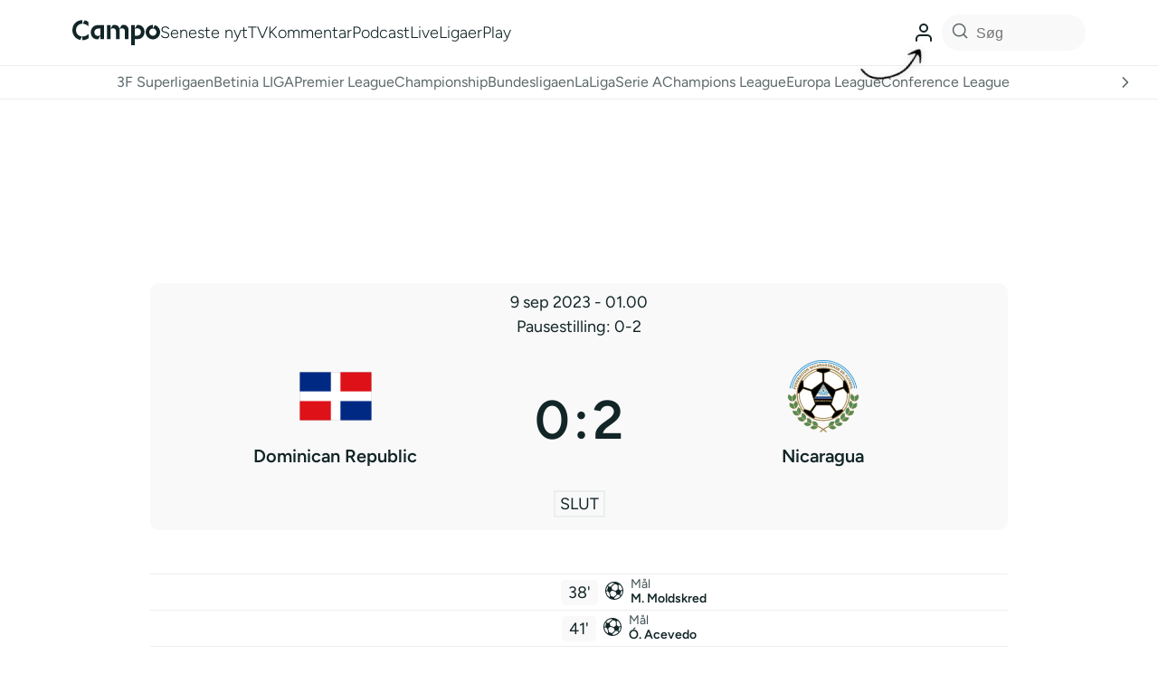

--- FILE ---
content_type: text/html; charset=utf-8
request_url: https://www.google.com/recaptcha/api2/aframe
body_size: 133
content:
<!DOCTYPE HTML><html><head><meta http-equiv="content-type" content="text/html; charset=UTF-8"></head><body><script nonce="3he3S2M_PB_NyNudjsdifg">/** Anti-fraud and anti-abuse applications only. See google.com/recaptcha */ try{var clients={'sodar':'https://pagead2.googlesyndication.com/pagead/sodar?'};window.addEventListener("message",function(a){try{if(a.source===window.parent){var b=JSON.parse(a.data);var c=clients[b['id']];if(c){var d=document.createElement('img');d.src=c+b['params']+'&rc='+(localStorage.getItem("rc::a")?sessionStorage.getItem("rc::b"):"");window.document.body.appendChild(d);sessionStorage.setItem("rc::e",parseInt(sessionStorage.getItem("rc::e")||0)+1);localStorage.setItem("rc::h",'1769129753923');}}}catch(b){}});window.parent.postMessage("_grecaptcha_ready", "*");}catch(b){}</script></body></html>

--- FILE ---
content_type: text/css
request_url: https://campo.dk/wp-content/themes/campoV3/lib/users/assets/campo-users.css?ver=1.6.2
body_size: 3878
content:
/**
 * Campo Users - CSS Styles
 * Styling for user system components
 */

/* Modal Styles */
.campo-modal {
    display: none;
    position: fixed;
    z-index: 10000;
    left: 0;
    top: 0;
    width: 100%;
    height: 100%;
    overflow: auto;
    background-color: rgba(0, 0, 0, 0.5);
}

.campo-modal-content {
    background-color: var(--color-background-default);
    margin: 5% auto;
    padding: 0;
    border: none;
    border-radius: 8px;
    width: 90%;
    max-width: 500px;
    box-shadow: 0 4px 20px rgba(0, 0, 0, 0.3);
    animation: modalSlideIn 0.3s ease-out;
    color: var(--color-text-primary);
}

.campo-modal-large {
    max-width: 700px;
}

@keyframes modalSlideIn {
    from {
        transform: translateY(-50px);
        opacity: 0;
    }
    to {
        transform: translateY(0);
        opacity: 1;
    }
}

.campo-modal-header {
    padding: 20px 30px;
    border-bottom: 2px solid var(--color-border-prominent);
    background: var(--color-background-subtle);
    border-radius: 8px 8px 0 0;
}

.campo-modal-header h2 {
    margin: 0;
    color: var(--color-text-secondary);
    font-size: 1.5rem;
    font-weight: 600;
}

.campo-modal-body {
    padding: 30px;
}

.campo-modal-body h4 {
    color: var(--color-text-primary);
    margin-bottom: 0.5em;
}

.campo-modal-body h4:has(+ #campo-club-search) {
    margin-top: 1em;
}

.campo-close {
    color: var(--color-text-secondary);
    float: right;
    font-size: 36px;
    font-weight: bold;
    cursor: pointer;
    line-height: 1;
    padding: 21px;
    margin-top: -8px;
}

.campo-close:hover,
.campo-close:focus {
    color: var(--color-text-primary);
    text-decoration: none;
}

/* Form Styles */
.campo-form-group {
    margin-bottom: 20px;
}

.campo-form-group label {
    display: block;
    margin-bottom: 5px;
    font-weight: 600;
    color: var(--color-text-primary);
}

.campo-form-group input,
.campo-form-group textarea {
    width: 100%;
    padding: 12px;
    border: 2px solid var(--color-border-subtle);
    border-radius: 6px;
    font-size: 16px;
    transition: border-color 0.3s ease;
    box-sizing: border-box;
    background-color: var(--color-background-subtle);
    color: var(--color-text-secondary);
}

.campo-form-group input:focus,
.campo-form-group textarea:focus {
    outline: none;
    border-color: #667eea;
    box-shadow: 0 0 0 3px rgba(102, 126, 234, 0.1);
}

.campo-form-row {
    display: flex;
    gap: 15px;
    margin-bottom: 20px;
}

.campo-form-row .campo-form-group {
    flex: 1;
    margin-bottom: 0;
}

.campo-form-actions {
    display: flex;
    gap: 10px;
    justify-content: space-between;
    align-items: center;
    margin-top: 25px;
}

/* Button Styles */
.campo-btn {
    padding: 12px 24px;
    border: none;
    border-radius: 6px;
    font-size: 16px;
    font-weight: 600;
    cursor: pointer;
    text-decoration: none;
    display: inline-block;
    text-align: center;
    transition: all 0.3s ease;
    line-height: 1.4;
}

.campo-btn-primary {
    background: var(--color-brand-green-400);
    color: white;
}

.campo-btn-primary:hover {
    background: var(--color-brand-green-500);
    transform: translateY(-1px);
    box-shadow: 0 2px 8px rgba(0, 123, 255, 0.3);
}

.campo-btn-secondary {
    background: #007bff;
    color: white;
}

.campo-btn-secondary:hover {
    background: #0056b3;
    transform: translateY(-1px);
}

.campo-add-club {
    background-color: var(--color-brand-green-400) !important;
    color: white;
}

.campo-add-club:hover {
    background-color: var(--color-brand-green-600) !important;
    transform: translateY(-1px);
}

.campo-btn-small {
    padding: 8px 16px;
    font-size: 14px;
}

.campo-btn-icon {
    display: none;
    font-size: 18px;
    line-height: 1;
    pointer-events: none;
}

.campo-btn-text {
    pointer-events: none;
}

@media (max-width: 768px) {
    .campo-btn-small .campo-btn-text {
        display: none;
    }
    
    .campo-btn-small .campo-btn-icon {
        display: inline;
    }
    
    .campo-btn-small {
        padding: 8px 10px;
        min-width: 36px;
        min-height: 36px;
        width: auto !important;
        display: flex;
        align-items: center;
        justify-content: center;
    }
}

.campo-btn:disabled {
    opacity: 0.6;
    cursor: not-allowed;
    transform: none !important;
}

/* User Menu Styles */
/* User Menu - Minimalistisk Design */
.campo-user-menu-wrapper {
    position: relative;
    display: inline-block;
}

.campo-user-icon {
    background: none;
    border: none;
    cursor: pointer;
    padding: 8px;
    display: flex;
    align-items: center;
    justify-content: center;
    border-radius: 50%;
    transition: background-color 0.2s ease;
    color: var(--color-text-primary);
    opacity: 1;
}

.campo-user-icon:hover {
    background-color: rgba(0, 0, 0, 0.05);
}

.campo-user-icon svg {
    display: block;
    stroke: var(--color-text-primary);
}

.campo-user-dropdown {
    position: absolute;
    top: calc(100% + 5px);
    right: 0;
    background: white;
    border: 1px solid #e0e0e0;
    border-radius: 8px;
    box-shadow: 0 4px 12px rgba(0, 0, 0, 0.15);
    min-width: 220px;
    z-index: 1000;
    overflow: hidden;
}

.campo-dropdown-header {
    padding: 15px;
    border-bottom: 1px solid #e0e0e0;
    background: #f8f9fa;
}

.campo-dropdown-header .campo-user-name {
    display: block;
    font-weight: 600;
    color: #333;
    margin-bottom: 4px;
}

.campo-dropdown-header .campo-user-email {
    display: block;
    font-size: 0.85rem;
    color: #666;
}

.campo-dropdown-items {
    padding: 5px 0;
}

.campo-dropdown-item {
    width: 100%;
    padding: 12px 15px;
    border: none;
    background: none;
    display: flex;
    align-items: center;
    gap: 10px;
    cursor: pointer;
    transition: background-color 0.2s ease;
    color: #333;
    font-size: 0.95rem;
    text-align: left;
}

.campo-dropdown-item:hover {
    background-color: #f0f0f0;
}

.campo-dropdown-item.campo-logout {
    color: #dc3545;
}

.campo-dropdown-item.campo-logout:hover {
    background-color: #fff5f5;
}

.campo-dropdown-item svg {
    flex-shrink: 0;
}

/* Dark mode toggle */
.campo-darkmode-toggle {
    border-bottom: 1px solid #eee;
    margin-bottom: 5px;
    padding-bottom: 12px;
}

.campo-darkmode-toggle .campo-icon-light,
.campo-darkmode-toggle .campo-icon-dark {
    display: none;
}

.campo-user-menu {
    display: flex;
    align-items: center;
    gap: 15px;
    padding: 10px;
}

.campo-user-name {
    font-weight: 600;
    color: #333;
}

.campo-user-menu-container {
    background-color: #f8f9fa;
    border-radius: 8px;
    padding: 15px;
    margin: 20px 0;
}

/* Header User Menu */
.campo-header-user-menu {
    display: flex;
    align-items: center;
    justify-content: center;
    order: 35;
    position: relative;
}

.campo-header-user-menu .campo-user-name {
    color: #333;
    font-size: 0.9rem;
    display: none; /* Hide name on mobile */
}

.campo-header-user-menu .campo-btn {
    padding: 8px 12px;
    font-size: 0.85rem;
}

.campo-header-user-menu .campo-btn-small {
    padding: 6px 10px;
    font-size: 0.8rem;
}

/* Follow Club Button */
.campo-follow-club {
    margin: 20px 0;
    text-align: center;
}

.campo-follow-club .campo-btn {
    padding: 12px 24px;
    font-size: 16px;
    font-weight: 600;
    border-radius: 25px;
    min-width: 200px;
}

/* Temporary Message */
#campo-temp-message {
    position: fixed;
    top: 20px;
    right: 20px;
    z-index: 10001;
    padding: 15px 20px;
    border-radius: 6px;
    font-weight: 600;
    box-shadow: 0 4px 12px rgba(0,0,0,0.3);
    max-width: 300px;
}

@media (min-width: 768px) {
    .campo-header-user-menu .campo-user-name {
        display: block; /* Show name on desktop */
    }
}

@media (max-width: 767px) {
    .campo-header-user-menu {
        gap: 5px;
    }
    
    .campo-header-user-menu .campo-btn {
        padding: 6px 8px;
        font-size: 0.75rem;
    }
    
    .campo-follow-club .campo-btn {
        width: 100%;
        padding: 15px;
    }
}

/* Profile Tabs */
.campo-profile-tabs {
    display: flex;
    border-bottom: 2px solid var(--color-border-prominent);
    margin-bottom: 25px;
    gap: 5px;
}

.campo-tab-button {
    padding: 12px 20px;
    background: none;
    border: none;
    border-bottom: 5px solid transparent;
    margin-bottom: -2px;
    cursor: pointer;
    font-size: 16px;
    font-weight: 600;
    color: var(--color-text-secondary);
    transition: all 0.3s ease;
}

.campo-tab-button.active {
    color: var(--color-text-primary);
    border-bottom-color: var(--color-border-active);
}

.campo-tab-button:hover {
    color: var(--color-text-primary);
}

.campo-tab-content {
    display: none;
}

.campo-tab-content.active {
    display: block;
}

/* Club Styles */
.campo-clubs-section h3 {
    color: #333;
    margin-bottom: 15px;
    border-bottom: 2px solid #e0e0e0;
    padding-bottom: 8px;
}

.campo-club-search {
    width: 100%;
    padding: 12px;
    border: 2px solid var(--color-border-subtle);
    border-radius: 6px;
    font-size: 16px;
    box-sizing: border-box;
    margin-bottom: 20px;
    background-color: var(--color-background-subtle);
    color: var(--color-text-secondary);
}

.campo-club-search input {
    width: 100%;
    padding: 12px;
    border: 2px solid var(--color-border-subtle);
    border-radius: 6px;
    font-size: 16px;
    box-sizing: border-box;
    background-color: var(--color-background-subtle);
    color: var(--color-text-secondary);
}

.campo-club-results {
    max-height: 300px;
    overflow-y: auto;
    border: 1px solid #e0e0e0;
    border-radius: 6px;
    margin-top: 10px;
}

.campo-club-item {
    display: flex;
    align-items: center;
    justify-content: space-between;
    background-color: var(--color-background-subtle);
    padding: 6px 6px 6px 10px;
    border-radius: 6px;
    gap: 8px;
    font-size: 14px;
    margin-bottom: 5px;
    transition: opacity 0.2s ease;
    color: var(--color-text-primary);
}

.campo-club-item:hover {
    opacity: 0.8;
}

.campo-club-item:last-child {
    border-bottom: none;
}

.campo-club-logo {
    width: 24px;
    height: 24px;
    object-fit: contain;
    border-radius: 4px;
}

.campo-club-logo-small {
    width: 24px;
    height: 24px;
    object-fit: contain;
    border-radius: 2px;
}

.campo-club-name {
    flex: 1;
    font-weight: 600;
    color: var(--color-text-primary);
}

.campo-item-type {
    font-size: 0.85em;
    font-weight: 400;
    color: #666;
    opacity: 0.8;
}

.campo-selected-clubs {
    display: flex;
    flex-wrap: wrap;
    gap: 5px;
    margin-bottom: 20px;
}

.campo-selected-club {
    display: flex;
    align-items: center;
    justify-content: space-between;
    background-color: var(--color-background-prominent);
    padding: 6px 6px 6px 10px;
    border-radius: 6px;
    gap: 8px;
    font-size: 14px;
    margin-bottom: 5px;
    color: var(--color-text-primary);
}

.campo-selected-club .campo-club-logo {
    width: 24px;
    height: 24px;
}

/* Profile Display Styles */
.campo-user-profile-container {
    background-color: #fff;
    border-radius: 8px;
    padding: 25px;
    box-shadow: 0 2px 10px rgba(0, 0, 0, 0.1);
    margin: 20px 0;
}

.campo-profile-header {
    display: flex;
    justify-content: space-between;
    align-items: center;
    margin-bottom: 25px;
    padding-bottom: 15px;
    border-bottom: 2px solid #e0e0e0;
}

.campo-profile-header h2 {
    margin: 0;
    color: #333;
}

.campo-profile-section {
    margin-bottom: 25px;
    padding: 20px;
    background-color: #f8f9fa;
    border-radius: 8px;
}

.campo-profile-section h3 {
    margin-top: 0;
    margin-bottom: 15px;
    color: #667eea;
    border-bottom: 2px solid #e0e0e0;
    padding-bottom: 8px;
}

.campo-favorite-clubs-display {
    display: flex;
    flex-wrap: wrap;
    gap: 12px;
}

.campo-club-badge {
    display: flex;
    align-items: center;
    background-color: white;
    padding: 8px 15px;
    border-radius: 25px;
    box-shadow: 0 2px 5px rgba(0, 0, 0, 0.1);
    gap: 8px;
    font-weight: 600;
    color: #333;
}

.campo-club-badge img {
    width: 24px;
    height: 24px;
    object-fit: contain;
    border-radius: 2px;
}

/* Notifications Section */
.campo-notifications-section {
    padding: 20px 0;
}

.campo-notifications-section label {
    display: flex;
    align-items: center;
    gap: 10px;
    font-weight: 600;
    color: var(--color-text-primary);
    cursor: pointer;
    margin-bottom: 15px;
}

.campo-notifications-section input[type="checkbox"] {
    width: auto;
    transform: scale(1.2);
}

#onesignal-status {
    padding: 15px;
    border-radius: 6px;
    margin-top: 15px;
    font-weight: 500;
}

/* Device Management */
.campo-devices {
    margin-top: 15px;
}

.campo-device-item {
    display: flex;
    align-items: center;
    justify-content: space-between;
    gap: 12px;
    padding: 15px;
    background-color: var(--color-background-subtle);
    border: 2px solid var(--color-border-subtle);
    border-radius: 6px;
    margin-bottom: 10px;
}

.campo-device-item.campo-current-device {
    border-color: var(--color-primary-600);
    background-color: var(--color-primary-50);
}

.campo-device-checkbox {
    width: auto;
    margin: 0;
    transform: scale(1.5);
    cursor: pointer;
    flex-shrink: 0;
}

.campo-device-info {
    display: flex;
    align-items: center;
    gap: 12px;
    flex: 1;
}

.campo-device-icon {
    font-size: 24px;
}

.campo-device-details {
    display: flex;
    flex-direction: column;
    gap: 4px;
}

.campo-device-details strong {
    color: var(--color-text-primary);
    font-size: 15px;
}

.campo-device-toggle input[type="checkbox"] {
    width: auto;
    transform: scale(1.1);
}

.campo-device-remove {
    background: var(--color-secondary-red-600);
    color: white;
    border: none;
    border-radius: 50%;
    width: 28px;
    height: 28px;
    font-size: 20px;
    line-height: 1;
    cursor: pointer;
    display: flex;
    align-items: center;
    justify-content: center;
    transition: background 0.2s;
}

.campo-device-remove:hover {
    background: var(--color-secondary-red-800);
}

.campo-device-add-btn {
    display: flex;
    align-items: center;
    justify-content: center;
    gap: 8px;
    width: 100%;
    padding: 12px;
    margin-bottom: 20px;
    background: var(--color-brand-green-400) !important;
    color: white !important;
    border: none;
    border-radius: 6px;
    font-size: 15px;
    font-weight: 600;
    cursor: pointer;
    transition: background 0.2s;
}

.campo-device-add-btn:hover {
    background: var(--color-brand-green-600) !important;
}

.campo-device-add-btn.campo-device-disable-btn {
    background: var(--color-secondary-red-600) !important;
}

.campo-device-add-btn.campo-device-disable-btn:hover {
    background: var(--color-secondary-red-800) !important;
}

.campo-add-icon {
    font-size: 20px;
    font-weight: bold;
    pointer-events: none;
}

.campo-add-label {
    pointer-events: none;
    line-height: 1;
}

/* Mobile responsiveness */
@media (max-width: 768px) {
    .campo-device-actions {
        gap: 8px;
    }
    
    .campo-device-toggle span.campo-toggle-label {
        display: none;
    }
    
    .campo-device-toggle {
        gap: 0;
    }
    
    .campo-device-remove {
        width: 32px;
        height: 32px;
        border-radius: 50%;
        min-width: 44px;
        min-height: 44px;
    
    .campo-device-add-btn {
        width: auto !important;
    }
    }
    
    .campo-add-icon {
        font-size: 24px;
    }
}

/* Message Styles */
.campo-success {
    color: #155724;
    background-color: #d4edda;
    border: 1px solid #c3e6cb;
    padding: 12px;
    border-radius: 6px;
    margin-top: 15px;
}

.campo-error {
    color: #721c24;
    background-color: #f8d7da;
    border: 1px solid #f5c6cb;
    padding: 12px;
    border-radius: 6px;
    margin-top: 15px;
}

/* Inline Forms */
.campo-login-form-container,
.campo-register-form-container {
    background-color: #fff;
    border-radius: 8px;
    padding: 30px;
    box-shadow: 0 2px 15px rgba(0, 0, 0, 0.1);
    margin: 20px 0;
}

.campo-login-form h3,
.campo-register-form h3 {
    margin-top: 0;
    margin-bottom: 25px;
    color: #333;
    text-align: center;
}

/* Responsive Design */
@media (max-width: 768px) {
    .campo-modal-content {
        margin: 10% auto;
        width: 95%;
    }
    
    .campo-modal-body {
        padding: 20px;
    }
    
    .campo-form-row {
        flex-direction: column;
        gap: 0;
    }
    
    .campo-form-row .campo-form-group {
        margin-bottom: 20px;
    }
    
    .campo-form-actions {
        flex-direction: column;
        gap: 15px;
    }
    
    .campo-user-menu {
        flex-direction: column;
        gap: 10px;
        text-align: center;
    }
    
    .campo-profile-header {
        flex-direction: column;
        gap: 15px;
        text-align: center;
    }
    
    .campo-profile-tabs {
        flex-wrap: wrap;
        gap: 5px;
    }
    /*
    .campo-tab-button {
        min-width: 120px;
    }
    */
    .campo-club-item {
        flex-wrap: wrap;
        gap: 8px;
    }
    
    .campo-favorite-clubs-display {
        justify-content: center;
    }
}

@media (max-width: 480px) {
    .campo-modal-content {
        margin: 5% auto;
        width: 98%;
    }
    
    .campo-btn {
        width: 100%;
        justify-content: center;
    }
    
    .campo-form-actions .campo-btn {
        flex: 1;
    }
    
    .campo-club-logo {
        width: 32px;
        height: 32px;
    }
    
    .campo-profile-tabs {
        overflow-x: auto;
        flex-wrap: nowrap;
        gap: 2px;
    }
    
    .campo-tab-button {
        font-size: 12px;
        padding: 8px 10px;
    }
}

/* Dark mode support */
@media (prefers-color-scheme: dark) {
    .campo-modal-content {
        background-color: #2d3748;
        color: #e2e8f0;
    }
    
    .campo-form-group input,
    .campo-form-group textarea {
        background-color: #4a5568;
        border-color: #4a5568;
        color: #e2e8f0;
    }
    
    .campo-form-group input:focus,
    .campo-form-group textarea:focus {
        border-color: #667eea;
        background-color: #4a5568;
    }
    
    .campo-club-item:hover {
        background-color: #4a5568;
    }
    
    .campo-profile-section {
        background-color: #4a5568;
    }
    
    .campo-club-badge {
        background-color: #4a5568;
        color: #e2e8f0;
    }
}

/* Password Reset Styles */
.campo-forgot-password {
    font-size: 12px;
    color: #666;
    text-decoration: none;
    display: inline-block;
    margin-top: 5px;
}

.campo-forgot-password:hover {
    color: #3182ce;
    text-decoration: underline;
}

.campo-password-section {
    padding: 20px;
}

.campo-password-section h3 {
    margin-bottom: 20px;
    font-size: 18px;
    font-weight: 600;
    color: #2d3748;
}

/* Message styling for password forms */
#campo-password-message,
#campo-forgot-password-message,
#campo-change-password-message {
    margin-top: 15px;
    padding: 10px;
    border-radius: 4px;
    display: none;
}

#campo-password-message.success,
#campo-forgot-password-message.success,
#campo-change-password-message.success {
    background-color: #f0fff4;
    color: #22543d;
    border: 1px solid #9ae6b4;
}

#campo-password-message.error,
#campo-forgot-password-message.error,
#campo-change-password-message.error {
    background-color: #fed7d7;
    color: #742a2a;
    border: 1px solid #fc8181;
}

/* Temporary message transitions */
#campo-temp-message {
    transition: opacity 0.3s ease-in-out;
}

#campo-temp-message.campo-success {
    background-color: #48bb78;
    color: white;
}

#campo-temp-message.campo-error {
    background-color: #f56565;
    color: white;
}

#campo-temp-message.campo-info {
    background-color: #4299e1;
    color: white;
}

/* Social Login Styles */
.campo-social-divider {
    text-align: center;
    margin: 20px 0;
    position: relative;
    color: #666;
    font-size: 14px;
}

.campo-social-divider::before {
    content: '';
    position: absolute;
    top: 50%;
    left: 0;
    right: 0;
    height: 1px;
    background: #e0e0e0;
    z-index: 1;
}

.campo-social-divider span {
    background: white;
    padding: 0 15px;
    position: relative;
    z-index: 2;
}

.campo-social-buttons {
    display: flex;
    flex-direction: column;
    gap: 10px;
    margin-bottom: 20px;
}

.campo-social-btn {
    display: flex;
    align-items: center;
    justify-content: center;
    gap: 10px;
    padding: 12px 20px;
    border: 1px solid #ddd;
    border-radius: 6px;
    background: white;
    color: #333;
    font-size: 14px;
    font-weight: 500;
    cursor: pointer;
    transition: all 0.3s ease;
    text-decoration: none;
}

.campo-social-btn:hover {
    transform: translateY(-1px);
    box-shadow: 0 4px 12px rgba(0,0,0,0.1);
}

.campo-google-btn {
    border-color: #4285F4;
}

.campo-google-btn:hover {
    background: #f8f9ff;
    border-color: #3367d6;
}

.campo-facebook-btn {
    border-color: #1877F2;
}

.campo-facebook-btn:hover {
    background: #f0f4ff;
    border-color: #166fe5;
}

.campo-apple-btn {
    border-color: #000;
    color: #000;
}

.campo-apple-btn:hover {
    background: #f8f8f8;
    border-color: #333;
}

.campo-social-btn svg {
    flex-shrink: 0;
}

/* Responsive social buttons */
@media (min-width: 480px) {
    .campo-social-buttons {
        flex-direction: row;
    }
    
    .campo-social-btn {
        flex: 1;
        font-size: 13px;
        padding: 10px 15px;
    }
}
/* Bounce Arrow Animation */
.campo-login-arrow {
    position: absolute;
    top: 25px;
    right: 25px;
    z-index: 9999;
    cursor: pointer;
    animation: bounceArrow 1s ease-in-out infinite;
    pointer-events: auto;
}

@keyframes bounceArrow {
    0%, 100% {
        transform: translateY(0);
    }
    50% {
        transform: translateY(8px);
    }
}

.campo-login-arrow:hover {
    animation-play-state: paused;
    opacity: 0.8;
}

.campo-login-arrow svg {
    display: block;
    width: 60px;
    height: auto;
    filter: drop-shadow(0 2px 4px rgba(0,0,0,0.2));
    transform: rotate(20deg);
}
/*
@media (max-width: 768px) {
    .campo-login-arrow {
        right: 5px;
        top: 32px;
    }
    
    .campo-login-arrow svg {
        width: 50px;
    }
}
*/

--- FILE ---
content_type: application/javascript; charset=utf-8
request_url: https://fundingchoicesmessages.google.com/f/AGSKWxWyTLSDEMQb3jRYXe7QVCraXumxyyZ7vEmAb-2ng9DCtcmuXO-PTVpdJ0Zwcg5HmAhqRudxPzyT4f5orkPbzaC2Je-8o1Yec2tA1ckRrRgNaEkUnFL_p042LD77eLRye_CP99wwg3oHcDM0Bn4HljqcZhzzPwSgXPNb6YSfVIB3G-Sgfredug1Icj0V/_/ad/?host=webrtc,domain=uptobox.com?ad_width=/google-adsense./floatingad.
body_size: -1290
content:
window['d72cfd5b-8500-45ac-a78d-0390a7b62b14'] = true;

--- FILE ---
content_type: application/javascript
request_url: https://campo.dk/wp-content/themes/campoV3/assets/js/script.js?ver=3.5.0
body_size: 5070
content:
function getOffset( el ) {
  var _y = 0;
  while( el && !isNaN( el.offsetLeft ) && !isNaN( el.offsetTop ) ) {
    _y += el.offsetTop - el.scrollTop;
    el = el.offsetParent;
  }
  return _y;
}
function getCookie(cname) {
  const value = `; ${document.cookie}`;
  const parts = value.split(`; ${cname}=`);
  if (parts.length === 2) return parts.pop().split(';').shift();
}
function setCookie(cname, cvalue, exdays) {
  const d = new Date();
  d.setTime(d.getTime() + (exdays*24*60*60*1000));
  let expires = "expires="+ d.toUTCString();
  document.cookie = cname + "=" + cvalue + ";" + expires + ";path=/";
}
var camposearchdata = {
  action:'campo_search',
  search:'',
  leagues:[],
  type:[],
  sort:'date',
  offset:0
}

document.addEventListener('DOMContentLoaded', function(){
  var social = false;
  var ua = navigator.userAgent || navigator.vendor || window.opera;
  if (ua.indexOf('gonative') > -1 || ua.indexOf('median') > -1) {
    document.documentElement.classList.add('inapp');
  }else if(ua.indexOf("FBAN") > -1 || ua.indexOf("FBAV") > -1) {
    social = true;
    document.documentElement.classList.add('fbbrowser');
  }else if(ua.indexOf("Instagram") > -1){
    social = true;
    document.documentElement.classList.add('instabrowser');
  }
  if (social) {
    var isIOS = /iPad|iPhone|iPod/.test(navigator.userAgent) && !window.MSStream;
    var a = document.createElement("a");
    a.setAttribute('target', "_blank");
    a.setAttribute('id', "appbanner");
    if (isIOS || Request.UserAgent.Contains("iPhone")) {
      a.setAttribute('href', "https://apps.apple.com/dk/app/campo-dk/id1588383771");
      a.innerHTML = '<img src="/wp-content/themes/campoV3/assets/images/campo_ios.jpg" />';
    }else{
      a.setAttribute('href', "https://play.google.com/store/apps/details?id=dk.campo.app");
      a.innerHTML = '<img src="/wp-content/themes/campoV3/assets/images/campo_android.jpg" />';
    }
    // document.body.prepend(a);
  }

  var isIOS = /iPad|iPhone|iPod/.test(navigator.userAgent) && !window.MSStream;
  if (isIOS) {
    document.documentElement.classList.add('ios');
  }else{
    document.documentElement.classList.add('android');
  }

  document.querySelectorAll(".campotabs .menu li").forEach(el=>el.addEventListener('click', (r,t) => {
    el.parentElement.parentElement.querySelectorAll('.active').forEach(el=>el.classList.remove('active'));
    el.classList.add('active');
    el.parentElement.parentElement.querySelectorAll('.tab')[Array.from(el.parentElement.children).indexOf(el)].classList.add('active');
  }));

  // Add event delegation for copylink buttons
  document.addEventListener('click', function(e) {
    if (e.target.classList.contains('copylink')) {
      e.preventDefault();
      const url = e.target.getAttribute('data-url');
      navigator.clipboard.writeText(url).then(() => {
        e.target.classList.add('clicked');
      }).catch(err => {
        // console.error('Failed to copy:', err);
      });
    }
  });

  var tabgroups = document.querySelectorAll('ul.tabs');
  if(tabgroups){
    var clickfirst = true;
    [].forEach.call(tabgroups,function(tabgroup){
      var tabbtns = tabgroup.querySelectorAll('li button');
      if(tabbtns){
        [].forEach.call(tabbtns,function(btn){
          btn.addEventListener('click',function(e){
            e.preventDefault();
            let tabgroup = this.parentElement.parentElement;
            //let tab = this.parentElement;
            let activebtns = tabgroup.querySelectorAll('.active');
            [].forEach.call(activebtns,function(actbtn){
              let acttab = document.querySelector('section[data-tab="'+actbtn.getAttribute('data-tab')+'"]');
              if(acttab){
                acttab.classList.remove('active');
              }
              actbtn.classList.remove('active');
            });
            this.classList.add('active');
            let newacttab = document.querySelector('section[data-tab="'+this.getAttribute('data-tab')+'"]');
            if(newacttab){
              newacttab.classList.add('active');
            }
          });
          if(btn.classList.contains('active')){
            clickfirst = false;
            btn.click();
          }
        });
        if(clickfirst){
          tabbtns[0].click();
        }
      }
    });
  }
}, false);

function isScrolledIntoView(elem,scrollY) {
  var docViewTop = scrollY;
  var docViewBottom = docViewTop + window.innerWidth;
  var elemTop = getOffset(elem) + 100;
  var elemBottom = elemTop + elem.clientHeight;
  return ((elemBottom <= docViewBottom && elemBottom >= docViewTop) || (elemTop >= docViewTop && elemTop <= docViewBottom));
}

var bgcheck = document.querySelector('#singlearticle.baggrund');
var zoomobjs = document.querySelectorAll('.wp-block-image, .blocks-gallery-grid, .wp-block-cover, .wp-block-cover-image');
var headerheader = document.querySelector('header.header');
var headerinnerwrap = document.querySelector('header.header > .innerwrap');
var headerinner = document.querySelector('header.header > .innerwrap > .inner');
var wtrobj = document.getElementById('wtr-content');
var wtrslide = document.getElementById('wtr-slider');
var showprev;
var scrollLast = 0;

document.addEventListener('scroll', function(e) {
  let scrollY = window.scrollY;
  if(scrollY > 787){
    document.documentElement.classList.add('fixedsky');
  }else{
    document.documentElement.classList.remove('fixedsky');
  }

// Prevpost link - Start
  document.documentElement.classList.remove('showprev');
  if(scrollY < scrollLast){
    document.documentElement.classList.add('showprev');
  }
  clearTimeout(showprev);
  let share = document.getElementById("articleend");
  if(share){
    let rect = share.getBoundingClientRect();
    if(rect.y < 450){ // scrollY > 200
      showprev = setTimeout(function(){
        document.documentElement.classList.add('showprev');
      }, 4000); // 700
    }
  }
// Prevpost link - End

  if(bgcheck && bgcheck.length > 0){
    for (i = 0; i < divs.length; ++i) {
      if (isScrolledIntoView(zoomobjs[i],scrollY) === true) {
        zoomobjs[i].classList.add('zoom');
      } else {
        zoomobjs[i].classList.remove('zoom');
      }
    }
  }
  if(parseInt(scrollY) > parseInt( getOffset(headerheader) )){
    headerinner.classList.add('follow');
  }else{
    headerinner.classList.remove('follow');
  }

  if(wtrobj && wtrslide){
    let scrollY = window.scrollY;
    let y = getOffset(wtrobj);
    let wtrbound = wtrobj.getBoundingClientRect();
    let percent = Math.abs(scrollY / (((y+wtrbound.height)-(window.innerHeight/1.5))/100));
    if(percent > 100){ percent = 100; }
    else if(percent < 0){ percent = 0; }
    wtrslide.style.left = (percent-100) + '%';
  }
  scrollLast = scrollY;
});

if(!window.console){
  var console = {};
  console.log = function(){};
  window.console = console;
}

function notipopupsaved(tagResult){
  document.getElementById('notificationcenter').classList.remove('active');
}
function notideadend(tagResult){
}
var notitags = {};
function makenotipopup(tags){
  if(tags && tags.hasOwnProperty('tags') && tags.tags !== null){
    notitags = tags.tags;
  }
  var httpRequest = new XMLHttpRequest();
  httpRequest.open('POST', ajax_url, true);
  httpRequest.setRequestHeader('Content-type', 'application/x-www-form-urlencoded');
  httpRequest.onreadystatechange = function (data) {
    if(httpRequest.readyState == 4 && httpRequest.status == 200) {
      notis = JSON.parse(this.responseText);
      var output = '<div class="noti">';
        for(var i = 0; i < notis.length; i++){
          if(!notis[i].children){
            let checked = '';
            if(notitags.hasOwnProperty(notis[i].slug) && notitags[notis[i].slug] == 1){ checked = ' checked="checked"'; }
            output += '<label><input type="checkbox" name="noti[]" value="'+notis[i].slug+'"'+checked+' /><span>'+notis[i].name+'</span></label>';
          }else{
            output += '<h3>'+notis[i].name+'</h3>';
            for(var j = 0; j < notis[i].children.length; j++){
              let checked = '';
              if(notitags.hasOwnProperty(notis[i].children[j].slug) && notitags[notis[i].children[j].slug] == 1){ checked = ' checked="checked"'; }
              output += '<label><input type="checkbox" name="noti[]" value="'+notis[i].children[j].slug+'"'+checked+' /><span>'+notis[i].children[j].name+'</span></label>';
            }
          }
        }
      output += '</div>';
      document.getElementById('notiwrap').innerHTML = output;
      document.getElementById('notificationcenter').classList.add('active');
    }
  }
  httpRequest.send('action=get_noti');
}
document.addEventListener('DOMContentLoaded', function(){
  document.getElementById('notificationsettings').addEventListener('click', (e) => {
    e.preventDefault();
    document.getElementById('notiwrap').innerHTML = '';
    document.getElementById('notificationcenter').classList.add('active');
    if(typeof gonative !== 'undefined'){
      gonative.onesignal.tags.getTags({callback:makenotipopup});
    }else{
      OneSignal.push(function() {
        OneSignal.getTags().then(function(tags) {
          makenotipopup({tags:tags});
        });
      });
    }
    //window.location.href = 'gonative://onesignal/tags/get?callback=makenotipopup';
  });
  document.getElementById('savenoti').addEventListener('click', (e) => {
    var onesignalTags = { tags: {}, callback: notideadend };
    var inputs = document.querySelectorAll('#notiwrap input');
    for(var i = 0; i < inputs.length; i++){
      onesignalTags.tags[inputs[i].value] = ((inputs[i].checked) ? '1' : '');
    }
    document.getElementById('notificationcenter').classList.remove('active');
    if(typeof gonative !== 'undefined'){
      gonative.onesignal.tags.setTags(onesignalTags);
    }else{
      OneSignal.push(function() {
        OneSignal.sendTags(onesignalTags.tags);
      });
    }
    //window.location.href = 'gonative://onesignal/tags/set?tags=' + encodeURIComponent(JSON.stringify(tags)) + '&callback=notipopupsaved';

  });
  document.querySelector('#notificationcenter .close').addEventListener('click', (e) => {
    document.getElementById('notificationcenter').classList.remove('active');
  });
  window.addEventListener('focus', (e) => {
    if(document.documentElement.classList.contains('inapp')){
      urlLoaded = getCookie('urlLoaded');
      if(urlLoaded && urlLoaded == window.location.pathname){
        oldtimeLoaded = getCookie('timeLoaded');
        let minutesWent = ((Date.now() - oldtimeLoaded) / 1000) / 60;
        if(minutesWent > 30){
          document.location.href= '/';
        }
      }
      const timeLoaded = new Date();
      setCookie('timeLoaded', timeLoaded.getTime(), 999999);
      setCookie('urlLoaded', window.location.pathname, 999999);
    }
  });
},false);

function gonative_library_ready(){
  document.getElementById('notificationsettings').style.display = 'block';
}

// Sticky header
const stickyheader = document.querySelector('header.header');
const stickyinner = document.querySelector('header.header > div.innerwrap');
function updateHeaderHeight() {
  const innerHeight = stickyinner.offsetHeight;
  // console.log('innerHeight',innerHeight);
  document.documentElement.style.setProperty('--header-height', `${innerHeight}px`);
}
function handleScroll() {
  const headerRect = stickyheader.getBoundingClientRect();
  if (headerRect.top <= 0) {
    stickyinner.classList.add('sticky');
  } else {
    stickyinner.classList.remove('sticky');
  }
}
window.addEventListener('resize', updateHeaderHeight);
window.addEventListener('load', updateHeaderHeight);
window.addEventListener('scroll', handleScroll);
document.addEventListener('DOMContentLoaded', updateHeaderHeight);
updateHeaderHeight();

function updatePostAges() {
    const posts = document.querySelectorAll('article.teaser time');
    if(posts.length === 0) return;

    const now = new Date();

    posts.forEach(timeElement => {
        const datetime = timeElement.getAttribute('datetime'); // Get ISO 8601 datetime string
        const postDate = new Date(datetime); // Convert to Date object
        const ageSpan = timeElement.querySelector('.age');

        if (!ageSpan) return;

        // Calculate time differences
        const diffMilliseconds = now - postDate;
        const diffMinutes = Math.floor(diffMilliseconds / (1000 * 60));
        const diffHours = Math.floor(diffMilliseconds / (1000 * 60 * 60));

        // Check dates
        const isToday = now.toDateString() === postDate.toDateString();
        const yesterday = new Date(now);
        yesterday.setDate(yesterday.getDate() - 1);
        const isYesterday = yesterday.toDateString() === postDate.toDateString();
        const isLatest = (timeElement.closest('.latestarticles') ? true : false);

        // Format the time string
        let timeString;

        if (isLatest && diffMinutes < 60) {
            timeString = `${diffMinutes} min. siden`;
        } else if (isLatest) { //  diffHours < 6
            timeString = diffHours === 1 ? '1 time' : `${diffHours} timer`;
            var restmin = Math.abs(diffMinutes - (diffHours * 60));
            if(restmin > 0){
              timeString += ` og ${restmin} min.`;
            }
            timeString += ` siden`;
        } else if (isToday) {
            timeString = `I dag kl. ${postDate.getHours().toString().padStart(2, '0')}:${postDate.getMinutes().toString().padStart(2, '0')}`;
        } else if (isYesterday) {
            timeString = `I går kl. ${postDate.getHours().toString().padStart(2, '0')}:${postDate.getMinutes().toString().padStart(2, '0')}`;
        } else {
            const days = ['Søndag', 'Mandag', 'Tirsdag', 'Onsdag', 'Torsdag', 'Fredag', 'Lørdag'];
            const dayName = days[postDate.getDay()];
            const months = ['januar', 'februar', 'marts', 'april', 'maj', 'juni', 'juli', 'august', 'september', 'oktober', 'november', 'december'];
            timeString = `${dayName} ${postDate.getDate()}. ${months[postDate.getMonth()]}`;
        }
        ageSpan.textContent = timeString;
    });
}
updatePostAges();
setInterval(updatePostAges, 60000);

function updateCleanFactor() {
  const teasers = document.querySelectorAll("article.teaser");
  const maxWidth = Math.min(window.innerWidth, 1000); // Get the smaller of 1000px or viewport width
  const factor = (window.innerWidth > 767) ? 6 : 1.9;
  teasers.forEach(teaser => {
      const teaserWidth = teaser.offsetWidth; // Get actual width
      const cleanFactor = Math.min(1, teaserWidth / maxWidth); // Normalize between 0 and 1
      const finalFactor = Math.abs(cleanFactor + ((1 - cleanFactor) / factor));
      teaser.style.setProperty("--basefactor", finalFactor);
  });
}
document.addEventListener('DOMContentLoaded', updateCleanFactor);
window.addEventListener("resize", updateCleanFactor);
window.addEventListener("load", updateCleanFactor);


document.addEventListener('DOMContentLoaded', function() {
  document.getElementById('darkmodeBtn').addEventListener('click', function() {
    document.documentElement.classList.toggle('dark-mode');
    const isDark = document.documentElement.classList.contains('dark-mode');
    document.cookie = `darkMode=${isDark}; path=/; max-age=31536000`;
  });
});

document.addEventListener('DOMContentLoaded', function() {
  const scrollbarWidth = window.innerWidth - document.documentElement.clientWidth;
  document.documentElement.style.setProperty('--scrollbar-width', `${scrollbarWidth}px`);

    document.querySelectorAll('.wp-block-gallery.is-style-slideshow').forEach((gallery, index) => {
        // Add inner wrapper around existing content
        const innerContent = gallery.innerHTML;
        gallery.innerHTML = `
            <div class="swiper-wrapper">${innerContent}</div>
            <div class="swiper-button swiper-button-prev">
              <svg width="24" height="25" viewBox="0 0 24 25" fill="none" xmlns="http://www.w3.org/2000/svg">
                <path d="M18.5 12.325H6M6 12.325L12 6.32495M6 12.325L12 18.325" stroke-width="1.5" stroke-linecap="round" stroke-linejoin="round"/>
              </svg>
            </div>
            <div class="swiper-button swiper-button-next">
              <svg width="24" height="25" viewBox="0 0 24 25" fill="none" xmlns="http://www.w3.org/2000/svg">
                <path d="M6 12.325H18.5M18.5 12.325L12.5 6.32495M18.5 12.325L12.5 18.325" stroke-width="1.5" stroke-linecap="round" stroke-linejoin="round"/>
              </svg>
            </div>
        `;
        // Initialize Swiper
        new Swiper(gallery, {
            slidesPerView: 'auto',
            initialSlide: 0,
            centeredSlides: true,
            loop: false,
            spaceBetween: -7, // Negative gap to compensate for scale
            autoHeight: true,
            wrapperClass: 'swiper-wrapper',
            slideClass: 'wp-block-image',
            navigation: {
                nextEl: gallery.querySelector('.swiper-button-next'),
                prevEl: gallery.querySelector('.swiper-button-prev')
            }
        });
    });
});

const scrollbarWidth = window.innerWidth - document.documentElement.clientWidth;
document.documentElement.style.setProperty('--scrollbar-width', `${scrollbarWidth}px`);

// Sticky ads stop at footer functionality
function updateStickyAdsPosition() {
  const footer = document.querySelector('footer.footer');
  const stickyAd1 = document.getElementById('div-gpt-ad-sticky_1');
  const stickyAd2 = document.getElementById('div-gpt-ad-sticky_2');

  if (!footer || (!stickyAd1 && !stickyAd2)) return;

  const footerRect = footer.getBoundingClientRect();
  const footerTop = footerRect.top + window.scrollY;
  const adHeight = 600; // Height of sticky ads
  const offset = 20; // 20px from footer top
  const stopPosition = footerTop - adHeight - offset;

  // Set CSS custom property for the stop position
  document.documentElement.style.setProperty('--sticky-ads-stop-position', `${stopPosition}px`);
}

function checkStickyAdsPosition() {
  const stopPosition = parseInt(document.documentElement.style.getPropertyValue('--sticky-ads-stop-position')) || 0;
  const currentScroll = window.scrollY;

  if (currentScroll >= stopPosition && stopPosition > 0) {
    document.documentElement.classList.add('sticky-ads-stopped');
  } else {
    document.documentElement.classList.remove('sticky-ads-stopped');
  }
}

// Initialize on load and resize
document.addEventListener('DOMContentLoaded', function() {
  updateStickyAdsPosition();
  checkStickyAdsPosition();
});
window.addEventListener('resize', updateStickyAdsPosition);
window.addEventListener('load', function() {
  updateStickyAdsPosition();
  checkStickyAdsPosition();
});

// Update on scroll for the class toggle
window.addEventListener('scroll', checkStickyAdsPosition);

// new end
